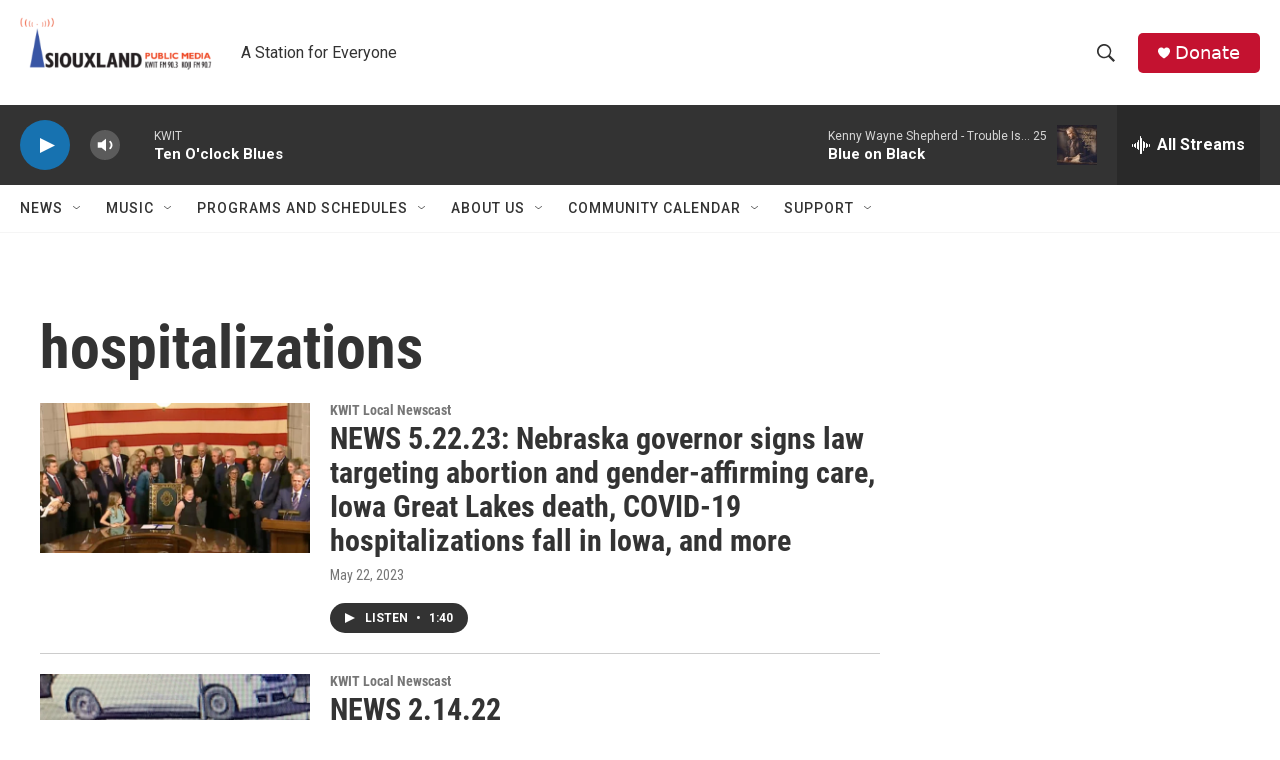

--- FILE ---
content_type: text/html; charset=utf-8
request_url: https://www.google.com/recaptcha/api2/aframe
body_size: 267
content:
<!DOCTYPE HTML><html><head><meta http-equiv="content-type" content="text/html; charset=UTF-8"></head><body><script nonce="QWzoeWnUW9ts2sMSPHzPRw">/** Anti-fraud and anti-abuse applications only. See google.com/recaptcha */ try{var clients={'sodar':'https://pagead2.googlesyndication.com/pagead/sodar?'};window.addEventListener("message",function(a){try{if(a.source===window.parent){var b=JSON.parse(a.data);var c=clients[b['id']];if(c){var d=document.createElement('img');d.src=c+b['params']+'&rc='+(localStorage.getItem("rc::a")?sessionStorage.getItem("rc::b"):"");window.document.body.appendChild(d);sessionStorage.setItem("rc::e",parseInt(sessionStorage.getItem("rc::e")||0)+1);localStorage.setItem("rc::h",'1769315213342');}}}catch(b){}});window.parent.postMessage("_grecaptcha_ready", "*");}catch(b){}</script></body></html>